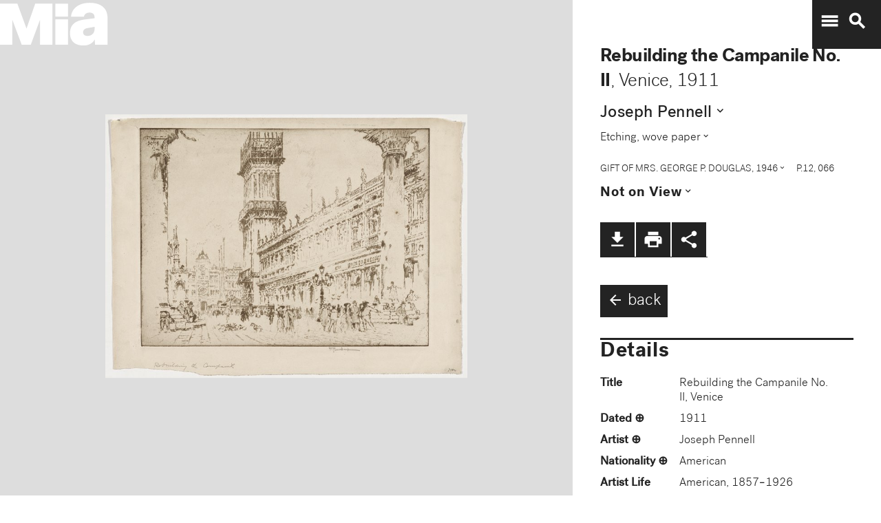

--- FILE ---
content_type: text/plain
request_url: https://www.google-analytics.com/j/collect?v=1&_v=j102&a=1482660587&t=pageview&_s=1&dl=https%3A%2F%2Fcollections.artsmia.org%2Fart%2F52019%2Frebuilding-the-campanile-no-ii-joseph-pennell&ul=e%5BREDACTED%20EMAIL%5Dx&dt=Rebuilding%20the%20Campanile%20No.%20II%2C%20Venice%2C%20Joseph%20Pennell%20%7C%20Mia&sr=1280x720&vp=1280x720&_u=aGBAgEAjAAAAACAEK~&jid=1969967500&gjid=923905801&cid=2101032074.1769022165&tid=UA-32999675-1&_gid=1356497992.1769022165&_slc=1&gtm=45He61k2h2n81WWCWDGSv813442071za200zd813442071&gcd=13l3l3l3l1l1&dma=0&tag_exp=103116026~103200004~104527907~104528501~104684208~104684211~105391252~115616986~115938466~115938469~116744866~116992597~117025847~117041588&z=529749890
body_size: -453
content:
2,cG-T0BL8ZBKC1